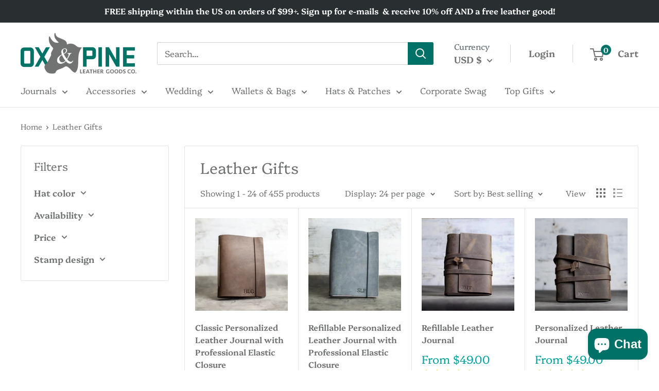

--- FILE ---
content_type: text/css
request_url: https://oxandpine.com/cdn/shop/t/25/assets/custom.css?v=107556425374697644061748231003
body_size: -656
content:
div#PopupSignupForm_0{display:none!important}
/*# sourceMappingURL=/cdn/shop/t/25/assets/custom.css.map?v=107556425374697644061748231003 */


--- FILE ---
content_type: text/javascript
request_url: https://oxandpine.com/cdn/shop/t/25/assets/custom.js?v=71860211421265972241748231003
body_size: 68
content:
(function(){document.addEventListener("DOMContentLoaded",()=>{function get_nodes_containing_text(selector,text){return[...document.querySelectorAll(selector)].filter(element=>element.childNodes[1]&&element.childNodes[1].innerHTML&&RegExp(text,"u").test(element.childNodes[1].innerHTML.trim()))}function setActiveRadio(){radios=document.querySelectorAll("div.bold_option_set > div.bold_option.bold_option_radio > span.bold_option_element > span.bold_option_value > label > span > input[type=radio]"),radios.forEach(function(radio){radio.checked?radio.parentElement.parentElement.classList.add("active"):radio.parentElement.parentElement.classList.remove("active")})}function updateSize(sizeInput){size=sizeInput.value,boldSelector=sizeInput.parentElement.parentElement.parentElement.parentElement.parentElement.querySelector(".bold_options > div.bold_option_set > div.bold_option.bold_option_radio.hidden-bold-offscreen > span.bold_option_element > span.bold_option_value > label > span > input[value='"+size+"']"),boldSelector.click()}function boldOptionsLoaded(){return boldOptionSets=[...document.querySelectorAll("div.bold_options")],boldOptionSetsCount=boldOptionSets.length,boldOptionCount=boldOptionSets.filter(element=>element.classList&&element.classList.contains("bold_options_loaded")&&element.hasChildNodes()).length,boldOptionCount>0}function setUpBold(){try{nodes=get_nodes_containing_text("div.bold_option_set > div.bold_option.bold_option_radio","_Hidden Size"),nodes.forEach(function(node){node.classList.add("hidden-bold-offscreen")})}catch(error){console.error(error)}try{sizeInputs=document.querySelectorAll("[data-swatch-name='size'] input[type=radio]:checked"),sizeInputs.forEach(function(sizeInput){updateSize(sizeInput)})}catch(error){console.error(error)}try{sizeInputs=document.querySelectorAll("[data-swatch-name='size'] input[type=radio]"),sizeInputs.forEach(sizeInput=>sizeInput.addEventListener("change",()=>updateSize(sizeInput)))}catch(error){console.error(error)}try{boldOptions=document.querySelectorAll("div.bold_option_set > div.bold_option.bold_option_radio > span.bold_option_element > span.bold_option_value > label"),boldOptions.forEach(boldOption=>boldOption.addEventListener("change",()=>setActiveRadio()))}catch(error){console.error(error)}setActiveRadio()}function checkIsReady(count){boldOptionsLoaded()===!1&&count<20?window.setTimeout(function(){checkIsReady(count)},500):setUpBold()}checkIsReady(0)})})();
//# sourceMappingURL=/cdn/shop/t/25/assets/custom.js.map?v=71860211421265972241748231003
